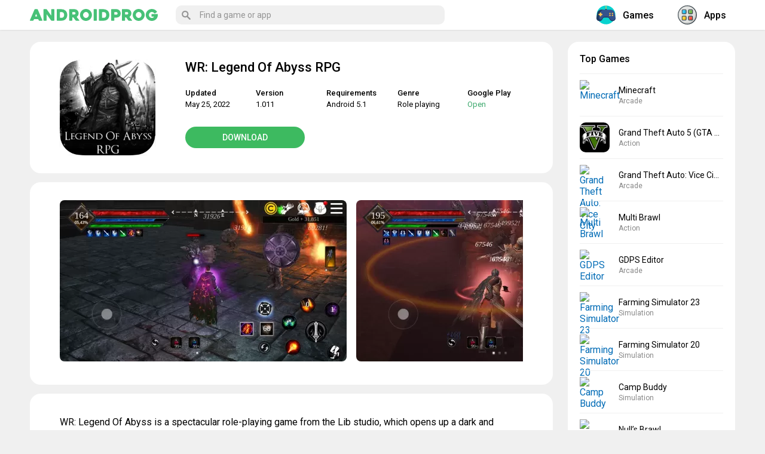

--- FILE ---
content_type: text/html; charset=UTF-8
request_url: https://androidprog.com/en/wr-legend-of-abyss/
body_size: 12219
content:
<!DOCTYPE html><html lang="en-US"><head><meta charset="UTF-8"><meta name="viewport" content="initial-scale=1.0, maximum-scale=5.0, width=device-width"><link rel="stylesheet" media="print" onload="this.onload=null;this.media='all';" id="ao_optimized_gfonts" href="https://fonts.googleapis.com/css?family=Roboto:400,500,700&#038;subset=cyrillic&amp;display=swap"><link rel="profile" href="http://gmpg.org/xfn/11"><meta name='robots' content='index, follow, max-image-preview:large, max-snippet:-1, max-video-preview:-1' /><link rel="alternate" href="https://androidprog.com/wr-legend-of-abyss/" hreflang="ru" /><link rel="alternate" href="https://androidprog.com/en/wr-legend-of-abyss/" hreflang="en" /><link media="all" href="https://androidprog.com/wp-content/cache/autoptimize/css/autoptimize_97f7222d21859b4599bb4ffe046adc12.css" rel="stylesheet"><title>Download WR: Legend Of Abyss 1.011 MOD APK for android free</title><meta name="description" content="WR: Legend Of Abyss is a spectacular role-playing game that opens up a dark and mysterious fantasy world for the participant." /><link rel="canonical" href="https://androidprog.com/en/wr-legend-of-abyss/" /><meta property="og:locale" content="en_US" /><meta property="og:locale:alternate" content="ru_RU" /><meta property="og:type" content="article" /><meta property="og:title" content="Download WR: Legend Of Abyss 1.011 MOD APK for android free" /><meta property="og:description" content="WR: Legend Of Abyss is a spectacular role-playing game that opens up a dark and mysterious fantasy world for the participant." /><meta property="og:url" content="https://androidprog.com/en/wr-legend-of-abyss/" /><meta property="og:site_name" content="Androidprog.com" /><meta property="article:published_time" content="2022-05-25T13:45:04+00:00" /><meta property="og:image" content="https://androidprog.com/wp-content/uploads/2022/05/wr-legend-of-abyss.webp" /><meta property="og:image:width" content="240" /><meta property="og:image:height" content="240" /><meta property="og:image:type" content="image/webp" /><meta name="author" content="androidprog" /><meta name="twitter:card" content="summary_large_image" /> <script type="application/ld+json" class="yoast-schema-graph">{"@context":"https://schema.org","@graph":[{"@type":"Article","@id":"https://androidprog.com/en/wr-legend-of-abyss/#article","isPartOf":{"@id":"https://androidprog.com/en/wr-legend-of-abyss/"},"author":{"name":"androidprog","@id":"https://androidprog.com/en/#/schema/person/3e3438f44dcb773337a1fad1bbbd6556"},"headline":"WR: Legend Of Abyss RPG","datePublished":"2022-05-25T13:45:04+00:00","mainEntityOfPage":{"@id":"https://androidprog.com/en/wr-legend-of-abyss/"},"wordCount":287,"commentCount":0,"publisher":{"@id":"https://androidprog.com/en/#/schema/person/3e3438f44dcb773337a1fad1bbbd6556"},"image":{"@id":"https://androidprog.com/en/wr-legend-of-abyss/#primaryimage"},"thumbnailUrl":"https://androidprog.com/wp-content/uploads/2022/05/wr-legend-of-abyss.webp","keywords":["Legend Of Abyss","new","WR"],"articleSection":["Games","Role playing"],"inLanguage":"en-US","potentialAction":[{"@type":"CommentAction","name":"Comment","target":["https://androidprog.com/en/wr-legend-of-abyss/#respond"]}]},{"@type":"WebPage","@id":"https://androidprog.com/en/wr-legend-of-abyss/","url":"https://androidprog.com/en/wr-legend-of-abyss/","name":"Download WR: Legend Of Abyss 1.011 MOD APK for android free","isPartOf":{"@id":"https://androidprog.com/en/#website"},"primaryImageOfPage":{"@id":"https://androidprog.com/en/wr-legend-of-abyss/#primaryimage"},"image":{"@id":"https://androidprog.com/en/wr-legend-of-abyss/#primaryimage"},"thumbnailUrl":"https://androidprog.com/wp-content/uploads/2022/05/wr-legend-of-abyss.webp","datePublished":"2022-05-25T13:45:04+00:00","description":"WR: Legend Of Abyss is a spectacular role-playing game that opens up a dark and mysterious fantasy world for the participant.","breadcrumb":{"@id":"https://androidprog.com/en/wr-legend-of-abyss/#breadcrumb"},"inLanguage":"en-US","potentialAction":[{"@type":"ReadAction","target":["https://androidprog.com/en/wr-legend-of-abyss/"]}]},{"@type":"ImageObject","inLanguage":"en-US","@id":"https://androidprog.com/en/wr-legend-of-abyss/#primaryimage","url":"https://androidprog.com/wp-content/uploads/2022/05/wr-legend-of-abyss.webp","contentUrl":"https://androidprog.com/wp-content/uploads/2022/05/wr-legend-of-abyss.webp","width":240,"height":240,"caption":"WR: Legend Of Abyss"},{"@type":"BreadcrumbList","@id":"https://androidprog.com/en/wr-legend-of-abyss/#breadcrumb","itemListElement":[{"@type":"ListItem","position":1,"name":"Главная страница","item":"https://androidprog.com/en/"},{"@type":"ListItem","position":2,"name":"WR: Legend Of Abyss RPG"}]},{"@type":"WebSite","@id":"https://androidprog.com/en/#website","url":"https://androidprog.com/en/","name":"Androidprog.com","description":"Игры и программы для андроид","publisher":{"@id":"https://androidprog.com/en/#/schema/person/3e3438f44dcb773337a1fad1bbbd6556"},"potentialAction":[{"@type":"SearchAction","target":{"@type":"EntryPoint","urlTemplate":"https://androidprog.com/en/?s={search_term_string}"},"query-input":{"@type":"PropertyValueSpecification","valueRequired":true,"valueName":"search_term_string"}}],"inLanguage":"en-US"},{"@type":["Person","Organization"],"@id":"https://androidprog.com/en/#/schema/person/3e3438f44dcb773337a1fad1bbbd6556","name":"androidprog","logo":{"@id":"https://androidprog.com/en/#/schema/person/image/"},"url":"https://androidprog.com/en/author/androidprog/"}]}</script> <link href='https://fonts.gstatic.com' crossorigin='anonymous' rel='preconnect' /><link rel="alternate" type="application/rss+xml" title="Androidprog.com &raquo; Feed" href="https://androidprog.com/en/feed/" /><link rel="alternate" type="application/rss+xml" title="Androidprog.com &raquo; Comments Feed" href="https://androidprog.com/en/comments/feed/" /><link rel="alternate" type="application/rss+xml" title="Androidprog.com &raquo; WR: Legend Of Abyss RPG Comments Feed" href="https://androidprog.com/en/wr-legend-of-abyss/feed/" /><link rel="alternate" title="oEmbed (JSON)" type="application/json+oembed" href="https://androidprog.com/wp-json/oembed/1.0/embed?url=https%3A%2F%2Fandroidprog.com%2Fen%2Fwr-legend-of-abyss%2F&#038;lang=en" /><link rel="alternate" title="oEmbed (XML)" type="text/xml+oembed" href="https://androidprog.com/wp-json/oembed/1.0/embed?url=https%3A%2F%2Fandroidprog.com%2Fen%2Fwr-legend-of-abyss%2F&#038;format=xml&#038;lang=en" /><link rel='stylesheet' id='wpdm-fonticon-css' href='https://androidprog.com/wp-content/cache/autoptimize/css/autoptimize_single_7084a2f33f23abb903b3c402b260e666.css' type='text/css' media='all' /> <script type="text/javascript" id="post-views-counter-frontend-js-before">var pvcArgsFrontend = {"mode":"js","postID":58377,"requestURL":"https:\/\/androidprog.com\/wp-admin\/admin-ajax.php","nonce":"8919ac697e","dataStorage":"cookies","multisite":false,"path":"\/","domain":""};

//# sourceURL=post-views-counter-frontend-js-before</script> <script type="text/javascript" src="https://androidprog.com/wp-includes/js/jquery/jquery.min.js" id="jquery-core-js"></script> <script type="text/javascript" src="https://androidprog.com/wp-content/plugins/download-manager/assets/js/wpdm.min.js" id="wpdm-frontend-js-js"></script> <link rel="https://api.w.org/" href="https://androidprog.com/wp-json/" /><link rel="alternate" title="JSON" type="application/json" href="https://androidprog.com/wp-json/wp/v2/posts/58377" /><link rel="EditURI" type="application/rsd+xml" title="RSD" href="https://androidprog.com/xmlrpc.php?rsd" /><link rel='shortlink' href='https://androidprog.com/?p=58377' /><meta name="generator" content="WordPress Download Manager 3.3.46" /><link rel="shortcut icon" href="/wp-content/themes/androidprog/images/icons/favicon.png" type="image/png" /><link rel="icon" sizes="32x32" type="image/png" href="/wp-content/themes/androidprog/images/icons/favicon-32x32.png" /><link rel="icon" sizes="180x180" type="image/png" href="/wp-content/themes/androidprog/images/icons/apple-touch-icon-180x180.png" /><link rel="apple-touch-icon" sizes="180x180" type="image/png" href="/wp-content/themes/androidprog/images/icons/apple-touch-icon-180x180.png" /><meta name="msapplication-TileColor" content="#222222" /><meta name="msapplication-TileImage" content="/wp-content/themes/androidprog/images/icons/mstile-144x144.png"/> <script async src="https://securepubads.g.doubleclick.net/tag/js/gpt.js" crossorigin="anonymous"></script> <script>window.googletag = window.googletag || {cmd: []};
  googletag.cmd.push(function() {
	googletag.defineSlot('/22858740754/androidprog.com/androidprog.com_Desktop_Bottom', [[728, 250], [728, 90], [875, 250]], 'div-gpt-ad-1766059434474-0').addService(googletag.pubads());
	googletag.defineSlot('/22858740754/androidprog.com/androidprog.com_Desktop_Top', [[875, 250], [728, 250], [728, 90]], 'div-gpt-ad-1766059743168-0').addService(googletag.pubads());
	googletag.defineSlot('/22858740754/androidprog.com/androidprog.com_Mobile_Bottom', [[300, 300], [250, 250], [336, 280], [300, 100], [300, 250], [430, 280]], 'div-gpt-ad-1766059758980-0').addService(googletag.pubads());
	googletag.defineSlot('/22858740754/androidprog.com/androidprog.com_Mobile_Top', [[430, 280], [250, 250], [300, 100], [300, 250], [336, 280], [300, 300]], 'div-gpt-ad-1766059797544-0').addService(googletag.pubads());
    googletag.pubads().enableSingleRequest();
    googletag.enableServices();
  });</script> <script>//load the apstag.js library

!function(a9,a,p,s,t,A,g){if(a[a9])return;function q(c,r){a[a9]._Q.push([c,r])}a[a9]={init:function(){q("i",arguments)},fetchBids:function(){q("f",arguments)},setDisplayBids:function(){},targetingKeys:function(){return[]},_Q:[]};A=p.createElement(s);A.async=!0;A.src=t;g=p.getElementsByTagName(s)[0];g.parentNode.insertBefore(A,g)}("apstag",window,document,"script","//c.amazon-adsystem.com/aax2/apstag.js");

// initialize a global timeout
const GLOBAL_TIMEOUT = 2000;

let requestManager = {
    adServerRequestSent: false
}

function sendAdServerRequest() {
    if (requestManager.adServerRequestSent === true) {
        return;
    }
    requestManager.adServerRequestSent = true;
    googletag.cmd.push(function(){
        googletag.pubads().refresh();
    });
}

//initialize the apstag.js library on the page to allow bidding

apstag.init({
     pubID: '87c16e78-e97d-465a-96e5-f3bafcf79739',
     adServer: 'googletag'
});

apstag.fetchBids({
    slots: [{
        slotID: 'div-gpt-ad-1766059434474-0',
        slotName: '/22858740754/androidprog.com/androidprog.com_Desktop_Bottom',
        sizes: [[728, 250], [728, 90], [875, 250]]
    },
    {
        slotID: 'div-gpt-ad-1766059743168-0',
        slotName: '/22858740754/androidprog.com/androidprog.com_Desktop_Top',
        sizes: [[728, 250], [728, 90], [875, 250]]
    },
{
        slotID: 'div-gpt-ad-1766059758980-0',
        slotName: '/22858740754/androidprog.com/androidprog.com_Mobile_Bottom',
        sizes: [[430, 280], [300, 300], [250, 250], [300, 100], [300, 250], [336, 280]]
    },
{
        slotID: 'div-gpt-ad-1766059797544-0',
        slotName: '/22858740754/androidprog.com/androidprog.com_Mobile_Top',
        sizes: [[250, 250], [300, 100], [336, 280], [300, 300], [430, 280], [300, 250]]
    }],
    timeout: 2000
    }, function(bids) {
        // set apstag targeting on googletag, then trigger the first GAM request in googletag's disableInitialLoad integration
        googletag.cmd.push(function(){
            apstag.setDisplayBids();
            sendAdServerRequest();
        });
}); 

window.setTimeout(() => {
    sendAdServerRequest();
}, GLOBAL_TIMEOUT);</script> <link rel='stylesheet' id='wpdm-auth-forms-css' href='https://androidprog.com/wp-content/cache/autoptimize/css/autoptimize_single_2c214bfa820b63c759f2b5a8ec0863a7.css' type='text/css' media='all' /></head><body class="wp-singular post-template-default single single-post postid-58377 single-format-standard wp-theme-androidprog wp-featherlight-captions"><div class="menuwrapper"> <input type="checkbox" id="togglebox"><nav id="expand-fullpagemenu"> <label for="togglebox" id="closex">Close</label><nav class="main-menu-block" itemscope="" itemtype="http://schema.org/SiteNavigationElement"><div class="widget most-categories"> <span class="name-block"><a href="/en/games/" itemprop="url"> <i class="nav-icon"> <noscript><img src="/wp-content/themes/androidprog/images/game.svg" class="nav-icon-svg" alt="Games for Android"></noscript><img src='data:image/svg+xml,%3Csvg%20xmlns=%22http://www.w3.org/2000/svg%22%20viewBox=%220%200%20210%20140%22%3E%3C/svg%3E' data-src="/wp-content/themes/androidprog/images/game.svg" class="lazyload nav-icon-svg" alt="Games for Android"> </i>Games</a></span><ul><li class="cat-item cat-item-4203"><a href="https://androidprog.com/en/games/action/">Action</a></li><li class="cat-item cat-item-4193"><a href="https://androidprog.com/en/games/adventure/">Adventure</a></li><li class="cat-item cat-item-4134"><a href="https://androidprog.com/en/games/arcade/">Arcade</a></li><li class="cat-item cat-item-4158"><a href="https://androidprog.com/en/games/board/">Board</a></li><li class="cat-item cat-item-4141"><a href="https://androidprog.com/en/games/card/">Card</a></li><li class="cat-item cat-item-4130"><a href="https://androidprog.com/en/games/casual/">Casual</a></li><li class="cat-item cat-item-4450"><a href="https://androidprog.com/en/games/educational/">Educational</a></li><li class="cat-item cat-item-4208"><a href="https://androidprog.com/en/games/horror/">Horror</a></li><li class="cat-item cat-item-4163"><a href="https://androidprog.com/en/games/musical/">Music</a></li><li class="cat-item cat-item-4113"><a href="https://androidprog.com/en/games/puzzle/">Puzzle</a></li><li class="cat-item cat-item-4314"><a href="https://androidprog.com/en/games/racing/">Racing</a></li><li class="cat-item cat-item-4228"><a href="https://androidprog.com/en/games/role-playing/">Role playing</a></li><li class="cat-item cat-item-4104"><a href="https://androidprog.com/en/games/simulation/">Simulation</a></li><li class="cat-item cat-item-4613"><a href="https://androidprog.com/en/games/sports/">Sports</a></li><li class="cat-item cat-item-4145"><a href="https://androidprog.com/en/games/strategy/">Strategy</a></li><li class="cat-item cat-item-6143"><a href="https://androidprog.com/en/games/trivia/">Trivia</a></li><li class="cat-item cat-item-4602"><a href="https://androidprog.com/en/games/word/">Word</a></li></ul></div><div class="widget most-categories"> <span class="name-block"><a href="/en/apps/" itemprop="url"> <i class="nav-icon"> <noscript><img src="/wp-content/themes/androidprog/images/program.svg" class="nav-icon-svg" alt="Apps for Android"></noscript><img src='data:image/svg+xml,%3Csvg%20xmlns=%22http://www.w3.org/2000/svg%22%20viewBox=%220%200%20210%20140%22%3E%3C/svg%3E' data-src="/wp-content/themes/androidprog/images/program.svg" class="lazyload nav-icon-svg" alt="Apps for Android"> </i>Apps</a></span><ul><li class="cat-item cat-item-8678"><a href="https://androidprog.com/en/apps/art-design/">Art &amp; Design</a></li><li class="cat-item cat-item-9334"><a href="https://androidprog.com/en/apps/auto-vehicles/">Auto &amp; Vehicles</a></li><li class="cat-item cat-item-7340"><a href="https://androidprog.com/en/apps/books-reference/">Books &amp; Reference</a></li><li class="cat-item cat-item-6752"><a href="https://androidprog.com/en/apps/business/">Business</a></li><li class="cat-item cat-item-5807"><a href="https://androidprog.com/en/apps/communication/">Communication</a></li><li class="cat-item cat-item-7015"><a href="https://androidprog.com/en/apps/dating/">Dating</a></li><li class="cat-item cat-item-7042"><a href="https://androidprog.com/en/apps/education/">Education</a></li><li class="cat-item cat-item-6528"><a href="https://androidprog.com/en/apps/entertainment/">Entertainment</a></li><li class="cat-item cat-item-7140"><a href="https://androidprog.com/en/apps/finance/">Finance</a></li><li class="cat-item cat-item-4321"><a href="https://androidprog.com/en/apps/health-fitness/">Health &amp; Fitness</a></li><li class="cat-item cat-item-6884"><a href="https://androidprog.com/en/apps/house-home/">House &amp; Home</a></li><li class="cat-item cat-item-4527"><a href="https://androidprog.com/en/apps/lifestyle/">Lifestyle</a></li><li class="cat-item cat-item-4731"><a href="https://androidprog.com/en/apps/maps-navigation/">Maps &amp; Navigation</a></li><li class="cat-item cat-item-18755"><a href="https://androidprog.com/en/apps/medical/">Medical</a></li><li class="cat-item cat-item-4517"><a href="https://androidprog.com/en/apps/music/">Music &amp; Audio</a></li><li class="cat-item cat-item-6455"><a href="https://androidprog.com/en/apps/personalization/">Personalization</a></li><li class="cat-item cat-item-6129"><a href="https://androidprog.com/en/apps/photography/">Photography</a></li><li class="cat-item cat-item-7719"><a href="https://androidprog.com/en/apps/productivity/">Productivity</a></li><li class="cat-item cat-item-6583"><a href="https://androidprog.com/en/apps/shopping/">Shopping</a></li><li class="cat-item cat-item-4296"><a href="https://androidprog.com/en/apps/social/">Social</a></li><li class="cat-item cat-item-4535"><a href="https://androidprog.com/en/apps/tools/">Tools</a></li><li class="cat-item cat-item-10382"><a href="https://androidprog.com/en/apps/travel-local/">Travel &amp; Local</a></li><li class="cat-item cat-item-4732"><a href="https://androidprog.com/en/apps/video-players-editors/">Video players &amp; Editors</a></li><li class="cat-item cat-item-10104"><a href="https://androidprog.com/en/apps/weather/">Weather</a></li></ul></div></nav></nav></div><div class="menuwrapper"> <input type="checkbox" id="searchbox"><nav id="expand-fullpagemenu-search" class="expand-search"> <label for="searchbox" id="closex-search">Close</label><div class="search_main"><form method="get" class="searchform" action="/en/" onSubmit="this.submit();return false;"> <input type="text" class="field s" name="s" autocomplete="off" placeholder="Find a game or app" /></form></div></nav></div><div id="wrapper"><header id="second-header"><div class="second-header-inside"> <label for="togglebox"><span class="hamburger"><span></span></span></label><div id="logo" class="col-left"> <a href="/en/" rel="home"> <span class="site-logo"><noscript><img src="/wp-content/themes/androidprog/images/logo.svg" alt="Androidprog.com – Games & Apps for Android"></noscript><img class="lazyload" src='data:image/svg+xml,%3Csvg%20xmlns=%22http://www.w3.org/2000/svg%22%20viewBox=%220%200%20210%20140%22%3E%3C/svg%3E' data-src="/wp-content/themes/androidprog/images/logo.svg" alt="Androidprog.com – Games & Apps for Android"></span> </a></div> <label for="searchbox"><span class="btn_search_main"><svg viewBox="-1 0 136 136.21852"> <path d="M 93.148438 80.832031 C 109.5 57.742188 104.03125 25.769531 80.941406 9.421875 C 57.851562 -6.925781 25.878906 -1.460938 9.53125 21.632812 C -6.816406 44.722656 -1.351562 76.691406 21.742188 93.039062 C 38.222656 104.707031 60.011719 105.605469 77.394531 95.339844 L 115.164062 132.882812 C 119.242188 137.175781 126.027344 137.347656 130.320312 133.269531 C 134.613281 129.195312 134.785156 122.410156 130.710938 118.117188 C 130.582031 117.980469 130.457031 117.855469 130.320312 117.726562 Z M 51.308594 84.332031 C 33.0625 84.335938 18.269531 69.554688 18.257812 51.308594 C 18.253906 33.0625 33.035156 18.269531 51.285156 18.261719 C 69.507812 18.253906 84.292969 33.011719 84.328125 51.234375 C 84.359375 69.484375 69.585938 84.300781 51.332031 84.332031 C 51.324219 84.332031 51.320312 84.332031 51.308594 84.332031 Z M 51.308594 84.332031 " /> </svg> </span></label><div class="main-container-menu"><div class="search-box"><div class="search_main"><form method="get" class="searchform" action="/en/" onSubmit="this.submit();return false;"> <input type="text" class="field s" name="s" autocomplete="off" placeholder="Find a game or app" /></form></div></div><nav class="nav-header" itemscope="" itemtype="http://schema.org/SiteNavigationElement"> <a href="/en/games/" itemprop="url"> <span itemprop="name"><i class="nav-icon"><noscript><img src="/wp-content/themes/androidprog/images/game.svg" class="nav-icon-svg" alt="Games for Android"></noscript><img src='data:image/svg+xml,%3Csvg%20xmlns=%22http://www.w3.org/2000/svg%22%20viewBox=%220%200%20210%20140%22%3E%3C/svg%3E' data-src="/wp-content/themes/androidprog/images/game.svg" class="lazyload nav-icon-svg" alt="Games for Android"></i>Games</span> </a> <a href="/en/apps/" itemprop="url"> <span itemprop="name"><i class="nav-icon"><noscript><img src="/wp-content/themes/androidprog/images/program.svg" class="nav-icon-svg" alt="Apps for Android"></noscript><img src='data:image/svg+xml,%3Csvg%20xmlns=%22http://www.w3.org/2000/svg%22%20viewBox=%220%200%20210%20140%22%3E%3C/svg%3E' data-src="/wp-content/themes/androidprog/images/program.svg" class="lazyload nav-icon-svg" alt="Apps for Android"></i>Apps</span> </a></nav></div></div></header><div id="content" class="fx-row"><div id="main" class="col-left fx-1 fx-col"><article itemscope="" itemtype="http://schema.org/MobileApplication"><div class="app-data fsect fcols fx-row"><div class="app-data-left"> <img width="240" height="240" src="https://androidprog.com/wp-content/uploads/2022/05/wr-legend-of-abyss.webp" class="attachment- size- wp-post-image" alt="WR: Legend Of Abyss" decoding="async" fetchpriority="high" srcset="https://androidprog.com/wp-content/uploads/2022/05/wr-legend-of-abyss.webp 240w, https://androidprog.com/wp-content/uploads/2022/05/wr-legend-of-abyss-150x150.webp 150w, https://androidprog.com/wp-content/uploads/2022/05/wr-legend-of-abyss-200x200.webp 200w, https://androidprog.com/wp-content/uploads/2022/05/wr-legend-of-abyss-120x120.webp 120w" sizes="(max-width: 240px) 100vw, 240px" /></div><div class="app-data-right fx-1"><h1 itemprop="name">WR: Legend Of Abyss RPG</h1><div class="fcols-in fx-row app-data-content"><div class="app-data-info fx-1"><ul><li class="app-data-items"> <span class="app-data-label">Updated</span><span class="app-data-content" itemprop="datePublished">May 25, 2022</span></li><li class="app-data-items"> <span class="app-data-label">Version</span><span class="app-data-content" itemprop="softwareVersion">1.011</span></li><li class="app-data-items"> <span class="app-data-label">Requirements</span><span class="app-data-content" itemprop="operatingSystem">Android 5.1</span></li><li class="app-data-items"> <span class="app-data-label">Genre</span><span class="app-data-content" itemprop="applicationCategory"><a href="https://androidprog.com/en/games/role-playing/">Role playing</a></span></li><li class="app-data-items"> <span class="app-data-label">Google Play</span><span class="app-data-content"><a href="https://play.google.com/store/apps/details?id=com.lib.loa" target="_blank" rel="nofollow" class="google-play-link">Open</a></span></li></ul></div><div class="app-data-btn"> <a class="btn app-data-btn-link yakor" href="#download-section">Download</a></div></div></div></div><div class="app-screen fsect fcols fx-row"><div class="screen gallery"><p><a href="https://androidprog.com/wp-content/uploads/2022/05/wr-legend-of-abyss-1.webp"><noscript><img decoding="async" class="alignnone size-medium wp-image-58367" src="https://androidprog.com/wp-content/uploads/2022/05/wr-legend-of-abyss-1-480x270.webp" alt="WR: Legend Of Abyss" width="480" height="270" srcset="https://androidprog.com/wp-content/uploads/2022/05/wr-legend-of-abyss-1-480x270.webp 480w, https://androidprog.com/wp-content/uploads/2022/05/wr-legend-of-abyss-1-740x416.webp 740w, https://androidprog.com/wp-content/uploads/2022/05/wr-legend-of-abyss-1-768x432.webp 768w, https://androidprog.com/wp-content/uploads/2022/05/wr-legend-of-abyss-1-1536x864.webp 1536w, https://androidprog.com/wp-content/uploads/2022/05/wr-legend-of-abyss-1.webp 1666w" sizes="(max-width: 480px) 100vw, 480px" /></noscript><img decoding="async" class="lazyload alignnone size-medium wp-image-58367" src='data:image/svg+xml,%3Csvg%20xmlns=%22http://www.w3.org/2000/svg%22%20viewBox=%220%200%20480%20270%22%3E%3C/svg%3E' data-src="https://androidprog.com/wp-content/uploads/2022/05/wr-legend-of-abyss-1-480x270.webp" alt="WR: Legend Of Abyss" width="480" height="270" data-srcset="https://androidprog.com/wp-content/uploads/2022/05/wr-legend-of-abyss-1-480x270.webp 480w, https://androidprog.com/wp-content/uploads/2022/05/wr-legend-of-abyss-1-740x416.webp 740w, https://androidprog.com/wp-content/uploads/2022/05/wr-legend-of-abyss-1-768x432.webp 768w, https://androidprog.com/wp-content/uploads/2022/05/wr-legend-of-abyss-1-1536x864.webp 1536w, https://androidprog.com/wp-content/uploads/2022/05/wr-legend-of-abyss-1.webp 1666w" data-sizes="(max-width: 480px) 100vw, 480px" /></a> <a href="https://androidprog.com/wp-content/uploads/2022/05/wr-legend-of-abyss-2.webp"><noscript><img decoding="async" class="alignnone size-medium wp-image-58368" src="https://androidprog.com/wp-content/uploads/2022/05/wr-legend-of-abyss-2-480x270.webp" alt="WR: Legend Of Abyss" width="480" height="270" srcset="https://androidprog.com/wp-content/uploads/2022/05/wr-legend-of-abyss-2-480x270.webp 480w, https://androidprog.com/wp-content/uploads/2022/05/wr-legend-of-abyss-2-740x416.webp 740w, https://androidprog.com/wp-content/uploads/2022/05/wr-legend-of-abyss-2-768x432.webp 768w, https://androidprog.com/wp-content/uploads/2022/05/wr-legend-of-abyss-2-1536x864.webp 1536w, https://androidprog.com/wp-content/uploads/2022/05/wr-legend-of-abyss-2.webp 1666w" sizes="(max-width: 480px) 100vw, 480px" /></noscript><img decoding="async" class="lazyload alignnone size-medium wp-image-58368" src='data:image/svg+xml,%3Csvg%20xmlns=%22http://www.w3.org/2000/svg%22%20viewBox=%220%200%20480%20270%22%3E%3C/svg%3E' data-src="https://androidprog.com/wp-content/uploads/2022/05/wr-legend-of-abyss-2-480x270.webp" alt="WR: Legend Of Abyss" width="480" height="270" data-srcset="https://androidprog.com/wp-content/uploads/2022/05/wr-legend-of-abyss-2-480x270.webp 480w, https://androidprog.com/wp-content/uploads/2022/05/wr-legend-of-abyss-2-740x416.webp 740w, https://androidprog.com/wp-content/uploads/2022/05/wr-legend-of-abyss-2-768x432.webp 768w, https://androidprog.com/wp-content/uploads/2022/05/wr-legend-of-abyss-2-1536x864.webp 1536w, https://androidprog.com/wp-content/uploads/2022/05/wr-legend-of-abyss-2.webp 1666w" data-sizes="(max-width: 480px) 100vw, 480px" /></a> <a href="https://androidprog.com/wp-content/uploads/2022/05/wr-legend-of-abyss-3.webp"><noscript><img decoding="async" class="alignnone size-medium wp-image-58369" src="https://androidprog.com/wp-content/uploads/2022/05/wr-legend-of-abyss-3-480x270.webp" alt="WR: Legend Of Abyss" width="480" height="270" srcset="https://androidprog.com/wp-content/uploads/2022/05/wr-legend-of-abyss-3-480x270.webp 480w, https://androidprog.com/wp-content/uploads/2022/05/wr-legend-of-abyss-3-740x416.webp 740w, https://androidprog.com/wp-content/uploads/2022/05/wr-legend-of-abyss-3-768x432.webp 768w, https://androidprog.com/wp-content/uploads/2022/05/wr-legend-of-abyss-3-1536x864.webp 1536w, https://androidprog.com/wp-content/uploads/2022/05/wr-legend-of-abyss-3.webp 1666w" sizes="(max-width: 480px) 100vw, 480px" /></noscript><img decoding="async" class="lazyload alignnone size-medium wp-image-58369" src='data:image/svg+xml,%3Csvg%20xmlns=%22http://www.w3.org/2000/svg%22%20viewBox=%220%200%20480%20270%22%3E%3C/svg%3E' data-src="https://androidprog.com/wp-content/uploads/2022/05/wr-legend-of-abyss-3-480x270.webp" alt="WR: Legend Of Abyss" width="480" height="270" data-srcset="https://androidprog.com/wp-content/uploads/2022/05/wr-legend-of-abyss-3-480x270.webp 480w, https://androidprog.com/wp-content/uploads/2022/05/wr-legend-of-abyss-3-740x416.webp 740w, https://androidprog.com/wp-content/uploads/2022/05/wr-legend-of-abyss-3-768x432.webp 768w, https://androidprog.com/wp-content/uploads/2022/05/wr-legend-of-abyss-3-1536x864.webp 1536w, https://androidprog.com/wp-content/uploads/2022/05/wr-legend-of-abyss-3.webp 1666w" data-sizes="(max-width: 480px) 100vw, 480px" /></a> <a href="https://androidprog.com/wp-content/uploads/2022/05/wr-legend-of-abyss-4.webp"><noscript><img decoding="async" class="alignnone size-medium wp-image-58366" src="https://androidprog.com/wp-content/uploads/2022/05/wr-legend-of-abyss-4-480x270.webp" alt="WR: Legend Of Abyss" width="480" height="270" srcset="https://androidprog.com/wp-content/uploads/2022/05/wr-legend-of-abyss-4-480x270.webp 480w, https://androidprog.com/wp-content/uploads/2022/05/wr-legend-of-abyss-4-740x416.webp 740w, https://androidprog.com/wp-content/uploads/2022/05/wr-legend-of-abyss-4-768x432.webp 768w, https://androidprog.com/wp-content/uploads/2022/05/wr-legend-of-abyss-4-1536x864.webp 1536w, https://androidprog.com/wp-content/uploads/2022/05/wr-legend-of-abyss-4.webp 1666w" sizes="(max-width: 480px) 100vw, 480px" /></noscript><img decoding="async" class="lazyload alignnone size-medium wp-image-58366" src='data:image/svg+xml,%3Csvg%20xmlns=%22http://www.w3.org/2000/svg%22%20viewBox=%220%200%20480%20270%22%3E%3C/svg%3E' data-src="https://androidprog.com/wp-content/uploads/2022/05/wr-legend-of-abyss-4-480x270.webp" alt="WR: Legend Of Abyss" width="480" height="270" data-srcset="https://androidprog.com/wp-content/uploads/2022/05/wr-legend-of-abyss-4-480x270.webp 480w, https://androidprog.com/wp-content/uploads/2022/05/wr-legend-of-abyss-4-740x416.webp 740w, https://androidprog.com/wp-content/uploads/2022/05/wr-legend-of-abyss-4-768x432.webp 768w, https://androidprog.com/wp-content/uploads/2022/05/wr-legend-of-abyss-4-1536x864.webp 1536w, https://androidprog.com/wp-content/uploads/2022/05/wr-legend-of-abyss-4.webp 1666w" data-sizes="(max-width: 480px) 100vw, 480px" /></a></p></div></div><div class="single-container"><div class="post-58377 post type-post status-publish format-standard has-post-thumbnail hentry category-games category-role-playing tag-legend-of-abyss-en tag-new-en tag-wr-en"><div class="entry"><p>WR: Legend Of Abyss is a spectacular role-playing game from the Lib studio, which opens up a dark and mysterious fantasy world for the participant. Exciting adventures, great accomplishments, grandiose victories, unknown dangers, insidious opponents and many hours of single-player gameplay await him there. He will have to challenge the evil forces that are trying to conquer the free peoples and plunge the bright lands into eternal darkness.</p><p>The game WR: Legend Of Abyss for Android has a full-fledged character editor where you can create a unique character. A simple and user-friendly interface allows you to quickly make all the settings and completely customize the appearance of the protagonist. Next, you need to choose the appropriate class of your ward among the classic options. After that, the participant will be transferred to open locations of a huge world that needs to be explored. There are special points on the map where portals for fast travel are located.</p><p>The RPG does not have automated battles and a fast leveling system. The user will have to manage all the actions of the character during spectacular and spectacular battles. In the process of passing, he will meet many interesting characters with whom you can cooperate to carry out important missions together. This will allow him to significantly improve the initial characteristics of the ward: get more powerful weapons, durable equipment and magic potions.</p><h2>Features of the game WR: Legend Of Abyss</h2><ul><li>Interesting and detailed story.</li><li>Dynamic and spectacular battles.</li><li>Lots of different game items.</li><li>Creation of a unique hero, gradual pumping.</li><li>Spectacular graphics with careful study of all details.</li></ul><p>You can download the game WR: Legend Of Abyss for Android using the active link below.</p></div></div></div><div id="download-section"></div><div class="download-app fx-1 fx-col"><div class="download-app-main"><figure class="download-img"> <noscript><img width="100" height="100" src="https://androidprog.com/wp-content/cache/thumbnails/2022/05/wr-legend-of-abyss-100x100-c.webp" class="attachment-100x100x1 size-100x100x1 wp-post-image" alt="WR: Legend Of Abyss" decoding="async" /></noscript><img width="100" height="100" src='data:image/svg+xml,%3Csvg%20xmlns=%22http://www.w3.org/2000/svg%22%20viewBox=%220%200%20100%20100%22%3E%3C/svg%3E' data-src="https://androidprog.com/wp-content/cache/thumbnails/2022/05/wr-legend-of-abyss-100x100-c.webp" class="lazyload attachment-100x100x1 size-100x100x1 wp-post-image" alt="WR: Legend Of Abyss" decoding="async" /></figure><div class="download-app-text">Download WR: Legend Of Abyss RPG for android free</div></div><div class='w3eden'> <a class="button-download-app fx-row" rel="nofollow" href="https://androidprog.com/en/download/wr-legend-of-abyss/" target="_blank"><div class="button-download-section"><div class="button-download-icon"> <svg xmlns="http://www.w3.org/2000/svg" viewBox="0 0 451.111 451.111" width="24px" height="24px" class="download-icon"><g> <polygon points="330.667,128 245.333,128 245.333,0 117.333,0 117.333,128 32,128 181.333,277.333 "/> <rect x="32" y="320" width="298.667" height="42.667"/> </g></svg></div><div class="button-download-title">WR: Legend Of Abyss v1.011</div><div class="button-download-size">862,01 Mb</div></div> </a></div><div class='w3eden'> <a class="button-download-app fx-row" rel="nofollow" href="https://androidprog.com/en/download/wr-legend-of-abyss-mod/" target="_blank"><div class="button-download-section"><div class="button-download-icon"> <svg xmlns="http://www.w3.org/2000/svg" viewBox="0 0 451.111 451.111" width="24px" height="24px" class="download-icon"><g> <polygon points="330.667,128 245.333,128 245.333,0 117.333,0 117.333,128 32,128 181.333,277.333 "/> <rect x="32" y="320" width="298.667" height="42.667"/> </g></svg></div><div class="button-download-title">WR: Legend Of Abyss MOD (Unlimited Money) v1.011</div><div class="button-download-size">849,55 Mb</div></div> </a></div></div><div class="g-single-bottom-down fx-1 fx-col">  <script>googletag.cmd.push(function() { googletag.display('div-gpt-ad-1766059758980-0'); });</script> </div><div class="header-latest-2 fx-row fx-middle"><div class="title-latest fx-1"> <noscript><img src="/wp-content/themes/androidprog/images/game.svg" class="title-icon-svg" alt="Similar games for android"></noscript><img src='data:image/svg+xml,%3Csvg%20xmlns=%22http://www.w3.org/2000/svg%22%20viewBox=%220%200%20210%20140%22%3E%3C/svg%3E' data-src="/wp-content/themes/androidprog/images/game.svg" class="lazyload title-icon-svg" alt="Similar games for android">Similar games</div> <a href="/games/" class="latest-link">All games</a></div><div class="related-container col-left fx-1 fx-col"><div class='yarpp yarpp-related yarpp-related-website yarpp-template-yarpp-template-androidprog'><div class="top_week"><div class="post related-post"><div class="post-body"><div class="entry-image"> <a href="https://androidprog.com/en/assassins-creed-rebellion/"> <noscript><img width="200" height="200" src="https://androidprog.com/wp-content/cache/thumbnails/2021/06/assassins-creed-rebellion-en-200x200-c.webp" class="attachment-content-thumb size-content-thumb wp-post-image" alt="Assassin’s Creed Rebellion" decoding="async" /></noscript><img width="200" height="200" src='data:image/svg+xml,%3Csvg%20xmlns=%22http://www.w3.org/2000/svg%22%20viewBox=%220%200%20200%20200%22%3E%3C/svg%3E' data-src="https://androidprog.com/wp-content/cache/thumbnails/2021/06/assassins-creed-rebellion-en-200x200-c.webp" class="lazyload attachment-content-thumb size-content-thumb wp-post-image" alt="Assassin’s Creed Rebellion" decoding="async" /> </a></div><div class="entry-post"><div class="big-title nowrap"><a class="big-title-link" href="https://androidprog.com/en/assassins-creed-rebellion/">Assassin’s Creed Rebellion</a></div><div class="entry-expert"> Assassin's Creed Rebellion is an exciting role-playing game with strategy...</div></div><div class="entry_footer"> <span class="category-post"> <a href="https://androidprog.com/en/games/role-playing/">Role playing</a						</span></div></div></div><div class="post related-post"><div class="post-body"><div class="entry-image"> <a href="https://androidprog.com/en/albion-online/"> <noscript><img width="200" height="200" src="https://androidprog.com/wp-content/cache/thumbnails/2021/06/albiononline-200x200-c.jpg" class="attachment-content-thumb size-content-thumb wp-post-image" alt="Albion Online" decoding="async" /></noscript><img width="200" height="200" src='data:image/svg+xml,%3Csvg%20xmlns=%22http://www.w3.org/2000/svg%22%20viewBox=%220%200%20200%20200%22%3E%3C/svg%3E' data-src="https://androidprog.com/wp-content/cache/thumbnails/2021/06/albiononline-200x200-c.jpg" class="lazyload attachment-content-thumb size-content-thumb wp-post-image" alt="Albion Online" decoding="async" /> </a></div><div class="entry-post"><div class="big-title nowrap"><a class="big-title-link" href="https://androidprog.com/en/albion-online/">Albion Online</a></div><div class="entry-expert"> Albion Online is a cool sandbox MMORPG made in a fantasy style. The game opens...</div></div><div class="entry_footer"> <span class="category-post"> <a href="https://androidprog.com/en/games/role-playing/">Role playing</a						</span></div></div></div><div class="post related-post"><div class="post-body"><div class="entry-image"> <a href="https://androidprog.com/en/slash-of-sword-2/"> <noscript><img width="200" height="200" src="https://androidprog.com/wp-content/cache/thumbnails/2021/06/slash-of-sword-2-en-200x200-c.webp" class="attachment-content-thumb size-content-thumb wp-post-image" alt="Slash of Sword 2" decoding="async" /></noscript><img width="200" height="200" src='data:image/svg+xml,%3Csvg%20xmlns=%22http://www.w3.org/2000/svg%22%20viewBox=%220%200%20200%20200%22%3E%3C/svg%3E' data-src="https://androidprog.com/wp-content/cache/thumbnails/2021/06/slash-of-sword-2-en-200x200-c.webp" class="lazyload attachment-content-thumb size-content-thumb wp-post-image" alt="Slash of Sword 2" decoding="async" /> </a></div><div class="entry-post"><div class="big-title nowrap"><a class="big-title-link" href="https://androidprog.com/en/slash-of-sword-2/">Slash of Sword 2</a></div><div class="entry-expert"> Slash of Sword 2 is the continuation of the cult adventure RPG with strategy...</div></div><div class="entry_footer"> <span class="category-post"> <a href="https://androidprog.com/en/games/role-playing/">Role playing</a						</span></div></div></div><div class="post related-post"><div class="post-body"><div class="entry-image"> <a href="https://androidprog.com/en/final-fantasy-vii/"> <noscript><img width="200" height="200" src="https://androidprog.com/wp-content/cache/thumbnails/2021/06/ffvii-200x200-c.jpg" class="attachment-content-thumb size-content-thumb wp-post-image" alt="FINAL FANTASY VII" decoding="async" /></noscript><img width="200" height="200" src='data:image/svg+xml,%3Csvg%20xmlns=%22http://www.w3.org/2000/svg%22%20viewBox=%220%200%20200%20200%22%3E%3C/svg%3E' data-src="https://androidprog.com/wp-content/cache/thumbnails/2021/06/ffvii-200x200-c.jpg" class="lazyload attachment-content-thumb size-content-thumb wp-post-image" alt="FINAL FANTASY VII" decoding="async" /> </a></div><div class="entry-post"><div class="big-title nowrap"><a class="big-title-link" href="https://androidprog.com/en/final-fantasy-vii/">FINAL FANTASY VII</a></div><div class="entry-expert"> FINAL FANTASY VII is the sequel to the legendary JRPG that conquered a huge...</div></div><div class="entry_footer"> <span class="category-post"> <a href="https://androidprog.com/en/games/role-playing/">Role playing</a						</span></div></div></div><div class="post related-post"><div class="post-body"><div class="entry-image"> <a href="https://androidprog.com/en/caves-roguelike/"> <noscript><img width="200" height="200" src="https://androidprog.com/wp-content/cache/thumbnails/2021/06/cavesroguelike-200x200-c.jpg" class="attachment-content-thumb size-content-thumb wp-post-image" alt="Caves (Roguelike)" decoding="async" /></noscript><img width="200" height="200" src='data:image/svg+xml,%3Csvg%20xmlns=%22http://www.w3.org/2000/svg%22%20viewBox=%220%200%20200%20200%22%3E%3C/svg%3E' data-src="https://androidprog.com/wp-content/cache/thumbnails/2021/06/cavesroguelike-200x200-c.jpg" class="lazyload attachment-content-thumb size-content-thumb wp-post-image" alt="Caves (Roguelike)" decoding="async" /> </a></div><div class="entry-post"><div class="big-title nowrap"><a class="big-title-link" href="https://androidprog.com/en/caves-roguelike/">Caves (Roguelike)</a></div><div class="entry-expert"> Caves is an interesting turn-based RPG made in the Roguelike genre. The game...</div></div><div class="entry_footer"> <span class="category-post"> <a href="https://androidprog.com/en/games/role-playing/">Role playing</a						</span></div></div></div><div class="post related-post"><div class="post-body"><div class="entry-image"> <a href="https://androidprog.com/en/hair-dye/"> <noscript><img width="200" height="200" src="https://androidprog.com/wp-content/cache/thumbnails/2021/06/hairdye-200x200-c.jpg" class="attachment-content-thumb size-content-thumb wp-post-image" alt="Hair Dye" decoding="async" /></noscript><img width="200" height="200" src='data:image/svg+xml,%3Csvg%20xmlns=%22http://www.w3.org/2000/svg%22%20viewBox=%220%200%20200%20200%22%3E%3C/svg%3E' data-src="https://androidprog.com/wp-content/cache/thumbnails/2021/06/hairdye-200x200-c.jpg" class="lazyload attachment-content-thumb size-content-thumb wp-post-image" alt="Hair Dye" decoding="async" /> </a></div><div class="entry-post"><div class="big-title nowrap"><a class="big-title-link" href="https://androidprog.com/en/hair-dye/">Hair Dye</a></div><div class="entry-expert"> Hair Dye is a great game that is sure to please everyone who is interested in...</div></div><div class="entry_footer"> <span class="category-post"> <a href="https://androidprog.com/en/games/role-playing/">Role playing</a						</span></div></div></div><div class="post related-post"><div class="post-body"><div class="entry-image"> <a href="https://androidprog.com/en/game-of-sultans/"> <noscript><img width="200" height="200" src="https://androidprog.com/wp-content/cache/thumbnails/2021/07/gameofsultans-en-200x200-c.jpg" class="attachment-content-thumb size-content-thumb wp-post-image" alt="Game of Sultans" decoding="async" /></noscript><img width="200" height="200" src='data:image/svg+xml,%3Csvg%20xmlns=%22http://www.w3.org/2000/svg%22%20viewBox=%220%200%20200%20200%22%3E%3C/svg%3E' data-src="https://androidprog.com/wp-content/cache/thumbnails/2021/07/gameofsultans-en-200x200-c.jpg" class="lazyload attachment-content-thumb size-content-thumb wp-post-image" alt="Game of Sultans" decoding="async" /> </a></div><div class="entry-post"><div class="big-title nowrap"><a class="big-title-link" href="https://androidprog.com/en/game-of-sultans/">Game of Sultans</a></div><div class="entry-expert"> Game of Sultans is an exciting mobile strategy game with classic RPG elements....</div></div><div class="entry_footer"> <span class="category-post"> <a href="https://androidprog.com/en/games/role-playing/">Role playing</a						</span></div></div></div><div class="post related-post"><div class="post-body"><div class="entry-image"> <a href="https://androidprog.com/en/trials-of-heroes-idle-rpg/"> <noscript><img width="200" height="200" src="https://androidprog.com/wp-content/cache/thumbnails/2021/07/trialsofheroes-200x200-c.jpg" class="attachment-content-thumb size-content-thumb wp-post-image" alt="Trials of Heroes: Idle RPG" decoding="async" /></noscript><img width="200" height="200" src='data:image/svg+xml,%3Csvg%20xmlns=%22http://www.w3.org/2000/svg%22%20viewBox=%220%200%20200%20200%22%3E%3C/svg%3E' data-src="https://androidprog.com/wp-content/cache/thumbnails/2021/07/trialsofheroes-200x200-c.jpg" class="lazyload attachment-content-thumb size-content-thumb wp-post-image" alt="Trials of Heroes: Idle RPG" decoding="async" /> </a></div><div class="entry-post"><div class="big-title nowrap"><a class="big-title-link" href="https://androidprog.com/en/trials-of-heroes-idle-rpg/">Trials of Heroes: Idle RPG</a></div><div class="entry-expert"> Trials of Heroes: Idle RPG is an addicting strategy game with RPG elements...</div></div><div class="entry_footer"> <span class="category-post"> <a href="https://androidprog.com/en/games/role-playing/">Role playing</a						</span></div></div></div></div></div></div><div class="comment-container fx-1 fx-col"><div id="comments" class="fsect fcols fx-row"><div class="block-title"> 0 comments</div></div><div id="respond" class="fsect fcols fx-row"><div id="commentform"><form action="https://androidprog.com/wp-comments-post.php" method="post" ><div class="comment-inputs fx-row"> <input type="text" name="author" class="txt" id="author" value="" size="22" tabindex="1" placeholder="Name" /> <input type="text" name="email" class="txt" id="email" value="" size="22" tabindex="2" placeholder="E-mail" /></div><p><textarea name="comment" id="comment" rows="5" cols="50" tabindex="4" placeholder="Comment"></textarea></p> <input type='hidden' name='comment_post_ID' value='58377' id='comment_post_ID' /> <input type='hidden' name='comment_parent' id='comment_parent' value='0' /><p style="display: none;"><input type="hidden" id="akismet_comment_nonce" name="akismet_comment_nonce" value="6889b0ed9f" /></p><p style="display: none !important;" class="akismet-fields-container" data-prefix="ak_"><label>&#916;<textarea name="ak_hp_textarea" cols="45" rows="8" maxlength="100"></textarea></label><input type="hidden" id="ak_js_1" name="ak_js" value="76"/><script>document.getElementById( "ak_js_1" ).setAttribute( "value", ( new Date() ).getTime() );</script></p> <span class="btn button-comment"> <input name="submit" type="submit" id="submit" class="submit-button-comment" tabindex="5" value="Send" /> <input type="hidden" name="comment_post_ID" value="58377" /> </span> <a rel="nofollow" id="cancel-comment-reply-link" href="/en/wr-legend-of-abyss/#respond" style="display:none;">Cancel</a> <span class="comment-notification"></span></form></div><div class="fix"></div></div><div class="comment-clearfix"></div> <script>jQuery(function($){

	// load more button click event
	$('.comment-loadmore').click( function(){
		var button = $(this);

		// decrease the current comment page value
		cpage--;

		$.ajax({
			url : ajaxurl, // AJAX handler, declared before
			data : {
				'action': 'cloadmore', // the parameter for admin-ajax.php
				'post_id': parent_post_id, // the current post
				'cpage' : cpage, // current comment page
			},
			type : 'POST',
			beforeSend : function ( xhr ) {
				button.text('Load more comments'); // some type of preloader
			},
			success : function( data ){
				if( data ) {
					$('ol.commentlist').append( data ); // insert comments
					button.text('Load more comments');
					if ( cpage == 1 ) // if the last page, remove the button
						button.remove();
				} else {
					button.remove();
				}
			}
		});
		return false;
	});

});</script> </div></article></div><div id="sidebar" class="col-right"><div class="primary"><div class="widget last-popular"><div class="widget-title">Top Games</div><div class="last-popular-main"> <a href="https://androidprog.com/en/minecraft-android/" class="last-popular-item fx-row fx-middle"><div class="last-popular-image"><noscript><img width="100" height="100" src="https://androidprog.com/wp-content/cache/thumbnails/2021/06/minecraft-en-100x100-c.webp" class="attachment-100x100x1 size-100x100x1 wp-post-image" alt="Minecraft" decoding="async" /></noscript><img width="100" height="100" src='data:image/svg+xml,%3Csvg%20xmlns=%22http://www.w3.org/2000/svg%22%20viewBox=%220%200%20100%20100%22%3E%3C/svg%3E' data-src="https://androidprog.com/wp-content/cache/thumbnails/2021/06/minecraft-en-100x100-c.webp" class="lazyload attachment-100x100x1 size-100x100x1 wp-post-image" alt="Minecraft" decoding="async" /></div><div class="last-popular-desc fx-1"><div class="last-popular-title nowrap">Minecraft</div><div class="last-popular-category nowrap">Arcade</div></div> </a> <a href="https://androidprog.com/en/gta-5/" class="last-popular-item fx-row fx-middle"><div class="last-popular-image"><noscript><img width="100" height="100" src="https://androidprog.com/wp-content/cache/thumbnails/2020/07/gta5-100x100-c.jpg" class="attachment-100x100x1 size-100x100x1 wp-post-image" alt="Grand Theft Auto 5 (GTA 5)" decoding="async" /></noscript><img width="100" height="100" src='data:image/svg+xml,%3Csvg%20xmlns=%22http://www.w3.org/2000/svg%22%20viewBox=%220%200%20100%20100%22%3E%3C/svg%3E' data-src="https://androidprog.com/wp-content/cache/thumbnails/2020/07/gta5-100x100-c.jpg" class="lazyload attachment-100x100x1 size-100x100x1 wp-post-image" alt="Grand Theft Auto 5 (GTA 5)" decoding="async" /></div><div class="last-popular-desc fx-1"><div class="last-popular-title nowrap">Grand Theft Auto 5 (GTA 5)</div><div class="last-popular-category nowrap">Action</div></div> </a> <a href="https://androidprog.com/en/grand-theft-auto-vice-city/" class="last-popular-item fx-row fx-middle"><div class="last-popular-image"><noscript><img width="100" height="100" src="https://androidprog.com/wp-content/cache/thumbnails/2020/07/gtavc-100x100-c.webp" class="attachment-100x100x1 size-100x100x1 wp-post-image" alt="Grand Theft Auto: Vice City" decoding="async" /></noscript><img width="100" height="100" src='data:image/svg+xml,%3Csvg%20xmlns=%22http://www.w3.org/2000/svg%22%20viewBox=%220%200%20100%20100%22%3E%3C/svg%3E' data-src="https://androidprog.com/wp-content/cache/thumbnails/2020/07/gtavc-100x100-c.webp" class="lazyload attachment-100x100x1 size-100x100x1 wp-post-image" alt="Grand Theft Auto: Vice City" decoding="async" /></div><div class="last-popular-desc fx-1"><div class="last-popular-title nowrap">Grand Theft Auto: Vice City</div><div class="last-popular-category nowrap">Arcade</div></div> </a> <a href="https://androidprog.com/en/multi-brawl/" class="last-popular-item fx-row fx-middle"><div class="last-popular-image"><noscript><img width="100" height="100" src="https://androidprog.com/wp-content/cache/thumbnails/2022/05/multi-brawl-100x100-c.webp" class="attachment-100x100x1 size-100x100x1 wp-post-image" alt="Multi Brawl" decoding="async" /></noscript><img width="100" height="100" src='data:image/svg+xml,%3Csvg%20xmlns=%22http://www.w3.org/2000/svg%22%20viewBox=%220%200%20100%20100%22%3E%3C/svg%3E' data-src="https://androidprog.com/wp-content/cache/thumbnails/2022/05/multi-brawl-100x100-c.webp" class="lazyload attachment-100x100x1 size-100x100x1 wp-post-image" alt="Multi Brawl" decoding="async" /></div><div class="last-popular-desc fx-1"><div class="last-popular-title nowrap">Multi Brawl</div><div class="last-popular-category nowrap">Action</div></div> </a> <a href="https://androidprog.com/en/gdps-editor/" class="last-popular-item fx-row fx-middle"><div class="last-popular-image"><noscript><img width="100" height="100" src="https://androidprog.com/wp-content/cache/thumbnails/2021/09/gdpseditor-100x100-c.webp" class="attachment-100x100x1 size-100x100x1 wp-post-image" alt="GDPS Editor" decoding="async" /></noscript><img width="100" height="100" src='data:image/svg+xml,%3Csvg%20xmlns=%22http://www.w3.org/2000/svg%22%20viewBox=%220%200%20100%20100%22%3E%3C/svg%3E' data-src="https://androidprog.com/wp-content/cache/thumbnails/2021/09/gdpseditor-100x100-c.webp" class="lazyload attachment-100x100x1 size-100x100x1 wp-post-image" alt="GDPS Editor" decoding="async" /></div><div class="last-popular-desc fx-1"><div class="last-popular-title nowrap">GDPS Editor</div><div class="last-popular-category nowrap">Arcade</div></div> </a> <a href="https://androidprog.com/en/farming-simulator-23/" class="last-popular-item fx-row fx-middle"><div class="last-popular-image"><noscript><img width="100" height="100" src="https://androidprog.com/wp-content/cache/thumbnails/2023/05/farming-simulator-23-100x100-c.webp" class="attachment-100x100x1 size-100x100x1 wp-post-image" alt="Farming Simulator 23" decoding="async" /></noscript><img width="100" height="100" src='data:image/svg+xml,%3Csvg%20xmlns=%22http://www.w3.org/2000/svg%22%20viewBox=%220%200%20100%20100%22%3E%3C/svg%3E' data-src="https://androidprog.com/wp-content/cache/thumbnails/2023/05/farming-simulator-23-100x100-c.webp" class="lazyload attachment-100x100x1 size-100x100x1 wp-post-image" alt="Farming Simulator 23" decoding="async" /></div><div class="last-popular-desc fx-1"><div class="last-popular-title nowrap">Farming Simulator 23</div><div class="last-popular-category nowrap">Simulation</div></div> </a> <a href="https://androidprog.com/en/farming-simulator-20/" class="last-popular-item fx-row fx-middle"><div class="last-popular-image"><noscript><img width="100" height="100" src="https://androidprog.com/wp-content/cache/thumbnails/2021/09/fs20-en-100x100-c.webp" class="attachment-100x100x1 size-100x100x1 wp-post-image" alt="Farming Simulator 20" decoding="async" /></noscript><img width="100" height="100" src='data:image/svg+xml,%3Csvg%20xmlns=%22http://www.w3.org/2000/svg%22%20viewBox=%220%200%20100%20100%22%3E%3C/svg%3E' data-src="https://androidprog.com/wp-content/cache/thumbnails/2021/09/fs20-en-100x100-c.webp" class="lazyload attachment-100x100x1 size-100x100x1 wp-post-image" alt="Farming Simulator 20" decoding="async" /></div><div class="last-popular-desc fx-1"><div class="last-popular-title nowrap">Farming Simulator 20</div><div class="last-popular-category nowrap">Simulation</div></div> </a> <a href="https://androidprog.com/en/camp-buddy-2/" class="last-popular-item fx-row fx-middle"><div class="last-popular-image"><noscript><img width="100" height="100" src="https://androidprog.com/wp-content/cache/thumbnails/2022/03/camp-buddy-100x100-c.webp" class="attachment-100x100x1 size-100x100x1 wp-post-image" alt="Camp Buddy" decoding="async" /></noscript><img width="100" height="100" src='data:image/svg+xml,%3Csvg%20xmlns=%22http://www.w3.org/2000/svg%22%20viewBox=%220%200%20100%20100%22%3E%3C/svg%3E' data-src="https://androidprog.com/wp-content/cache/thumbnails/2022/03/camp-buddy-100x100-c.webp" class="lazyload attachment-100x100x1 size-100x100x1 wp-post-image" alt="Camp Buddy" decoding="async" /></div><div class="last-popular-desc fx-1"><div class="last-popular-title nowrap">Camp Buddy</div><div class="last-popular-category nowrap">Simulation</div></div> </a> <a href="https://androidprog.com/en/nulls-brawl/" class="last-popular-item fx-row fx-middle"><div class="last-popular-image"><noscript><img width="100" height="100" src="https://androidprog.com/wp-content/cache/thumbnails/2021/08/nullsbrawl-100x100-c.webp" class="attachment-100x100x1 size-100x100x1 wp-post-image" alt="Null&#039;s Brawl" decoding="async" /></noscript><img width="100" height="100" src='data:image/svg+xml,%3Csvg%20xmlns=%22http://www.w3.org/2000/svg%22%20viewBox=%220%200%20100%20100%22%3E%3C/svg%3E' data-src="https://androidprog.com/wp-content/cache/thumbnails/2021/08/nullsbrawl-100x100-c.webp" class="lazyload attachment-100x100x1 size-100x100x1 wp-post-image" alt="Null&#039;s Brawl" decoding="async" /></div><div class="last-popular-desc fx-1"><div class="last-popular-title nowrap">Null’s Brawl</div><div class="last-popular-category nowrap">Action</div></div> </a> <a href="https://androidprog.com/en/poppy-playtime-chapter-1/" class="last-popular-item fx-row fx-middle"><div class="last-popular-image"><noscript><img width="100" height="100" src="https://androidprog.com/wp-content/cache/thumbnails/2022/03/poppy-playtime-chapter-1-100x100-c.webp" class="attachment-100x100x1 size-100x100x1 wp-post-image" alt="Poppy Playtime Chapter 1" decoding="async" /></noscript><img width="100" height="100" src='data:image/svg+xml,%3Csvg%20xmlns=%22http://www.w3.org/2000/svg%22%20viewBox=%220%200%20100%20100%22%3E%3C/svg%3E' data-src="https://androidprog.com/wp-content/cache/thumbnails/2022/03/poppy-playtime-chapter-1-100x100-c.webp" class="lazyload attachment-100x100x1 size-100x100x1 wp-post-image" alt="Poppy Playtime Chapter 1" decoding="async" /></div><div class="last-popular-desc fx-1"><div class="last-popular-title nowrap">Poppy Playtime Chapter 1</div><div class="last-popular-category nowrap">Horror</div></div> </a></div></div><div class="widget last-popular"><div class="widget-title">Top Apps</div><div class="last-popular-main"> <a href="https://androidprog.com/en/pgt-pro-gfx-optimizer/" class="last-popular-item fx-row fx-middle"><div class="last-popular-image"><noscript><img width="100" height="100" src="https://androidprog.com/wp-content/cache/thumbnails/2021/04/pgt-pro-gfx-optimizer-100x100-c.webp" class="attachment-100x100x1 size-100x100x1 wp-post-image" alt="PGT+ Pro GFX &amp; Optimizer" decoding="async" /></noscript><img width="100" height="100" src='data:image/svg+xml,%3Csvg%20xmlns=%22http://www.w3.org/2000/svg%22%20viewBox=%220%200%20100%20100%22%3E%3C/svg%3E' data-src="https://androidprog.com/wp-content/cache/thumbnails/2021/04/pgt-pro-gfx-optimizer-100x100-c.webp" class="lazyload attachment-100x100x1 size-100x100x1 wp-post-image" alt="PGT+ Pro GFX &amp; Optimizer" decoding="async" /></div><div class="last-popular-desc fx-1"><div class="last-popular-title nowrap">PGT+ Pro GFX &#038; Optimizer</div><div class="last-popular-category nowrap">Tools</div></div> </a> <a href="https://androidprog.com/en/fl-studio-mobile/" class="last-popular-item fx-row fx-middle"><div class="last-popular-image"><noscript><img width="100" height="100" src="https://androidprog.com/wp-content/cache/thumbnails/2021/12/fl-studio-mobile-100x100-c.webp" class="attachment-100x100x1 size-100x100x1 wp-post-image" alt="FL Studio Mobile" decoding="async" /></noscript><img width="100" height="100" src='data:image/svg+xml,%3Csvg%20xmlns=%22http://www.w3.org/2000/svg%22%20viewBox=%220%200%20100%20100%22%3E%3C/svg%3E' data-src="https://androidprog.com/wp-content/cache/thumbnails/2021/12/fl-studio-mobile-100x100-c.webp" class="lazyload attachment-100x100x1 size-100x100x1 wp-post-image" alt="FL Studio Mobile" decoding="async" /></div><div class="last-popular-desc fx-1"><div class="last-popular-title nowrap">FL Studio Mobile</div><div class="last-popular-category nowrap">Music &amp; Audio</div></div> </a> <a href="https://androidprog.com/en/getapps/" class="last-popular-item fx-row fx-middle"><div class="last-popular-image"><noscript><img width="100" height="100" src="https://androidprog.com/wp-content/cache/thumbnails/2021/08/getapps-100x100-c.webp" class="attachment-100x100x1 size-100x100x1 wp-post-image" alt="GetApps" decoding="async" /></noscript><img width="100" height="100" src='data:image/svg+xml,%3Csvg%20xmlns=%22http://www.w3.org/2000/svg%22%20viewBox=%220%200%20100%20100%22%3E%3C/svg%3E' data-src="https://androidprog.com/wp-content/cache/thumbnails/2021/08/getapps-100x100-c.webp" class="lazyload attachment-100x100x1 size-100x100x1 wp-post-image" alt="GetApps" decoding="async" /></div><div class="last-popular-desc fx-1"><div class="last-popular-title nowrap">GetApps</div><div class="last-popular-category nowrap">Tools</div></div> </a> <a href="https://androidprog.com/en/ff-tools/" class="last-popular-item fx-row fx-middle"><div class="last-popular-image"><noscript><img width="100" height="100" src="https://androidprog.com/wp-content/cache/thumbnails/2022/06/ff-tools-100x100-c.webp" class="attachment-100x100x1 size-100x100x1 wp-post-image" alt="FF Tools" decoding="async" /></noscript><img width="100" height="100" src='data:image/svg+xml,%3Csvg%20xmlns=%22http://www.w3.org/2000/svg%22%20viewBox=%220%200%20100%20100%22%3E%3C/svg%3E' data-src="https://androidprog.com/wp-content/cache/thumbnails/2022/06/ff-tools-100x100-c.webp" class="lazyload attachment-100x100x1 size-100x100x1 wp-post-image" alt="FF Tools" decoding="async" /></div><div class="last-popular-desc fx-1"><div class="last-popular-title nowrap">FF Tools</div><div class="last-popular-category nowrap">Tools</div></div> </a> <a href="https://androidprog.com/en/sms-bomber-antichrist/" class="last-popular-item fx-row fx-middle"><div class="last-popular-image"><noscript><img width="100" height="100" src="https://androidprog.com/wp-content/cache/thumbnails/2023/01/sms-bomber-antichrist-100x100-c.webp" class="attachment-100x100x1 size-100x100x1 wp-post-image" alt="Sms bomber Antichrist" decoding="async" /></noscript><img width="100" height="100" src='data:image/svg+xml,%3Csvg%20xmlns=%22http://www.w3.org/2000/svg%22%20viewBox=%220%200%20100%20100%22%3E%3C/svg%3E' data-src="https://androidprog.com/wp-content/cache/thumbnails/2023/01/sms-bomber-antichrist-100x100-c.webp" class="lazyload attachment-100x100x1 size-100x100x1 wp-post-image" alt="Sms bomber Antichrist" decoding="async" /></div><div class="last-popular-desc fx-1"><div class="last-popular-title nowrap">Sms bomber Antichrist</div><div class="last-popular-category nowrap">Tools</div></div> </a> <a href="https://androidprog.com/en/txd-tool/" class="last-popular-item fx-row fx-middle"><div class="last-popular-image"><noscript><img width="100" height="100" src="https://androidprog.com/wp-content/cache/thumbnails/2021/10/txdtool-100x100-c.webp" class="attachment-100x100x1 size-100x100x1 wp-post-image" alt="TXD Tool" decoding="async" /></noscript><img width="100" height="100" src='data:image/svg+xml,%3Csvg%20xmlns=%22http://www.w3.org/2000/svg%22%20viewBox=%220%200%20100%20100%22%3E%3C/svg%3E' data-src="https://androidprog.com/wp-content/cache/thumbnails/2021/10/txdtool-100x100-c.webp" class="lazyload attachment-100x100x1 size-100x100x1 wp-post-image" alt="TXD Tool" decoding="async" /></div><div class="last-popular-desc fx-1"><div class="last-popular-title nowrap">TXD Tool</div><div class="last-popular-category nowrap">Tools</div></div> </a> <a href="https://androidprog.com/en/alight-motion/" class="last-popular-item fx-row fx-middle"><div class="last-popular-image"><noscript><img width="100" height="100" src="https://androidprog.com/wp-content/cache/thumbnails/2021/12/alight-motion-100x100-c.webp" class="attachment-100x100x1 size-100x100x1 wp-post-image" alt="Alight Motion" decoding="async" /></noscript><img width="100" height="100" src='data:image/svg+xml,%3Csvg%20xmlns=%22http://www.w3.org/2000/svg%22%20viewBox=%220%200%20100%20100%22%3E%3C/svg%3E' data-src="https://androidprog.com/wp-content/cache/thumbnails/2021/12/alight-motion-100x100-c.webp" class="lazyload attachment-100x100x1 size-100x100x1 wp-post-image" alt="Alight Motion" decoding="async" /></div><div class="last-popular-desc fx-1"><div class="last-popular-title nowrap">Alight Motion</div><div class="last-popular-category nowrap">Video players &amp; Editors</div></div> </a> <a href="https://androidprog.com/en/game-booster-4x-faster-pro/" class="last-popular-item fx-row fx-middle"><div class="last-popular-image"><noscript><img width="100" height="100" src="https://androidprog.com/wp-content/cache/thumbnails/2021/04/gameboosterplus-100x100-c.webp" class="attachment-100x100x1 size-100x100x1 wp-post-image" alt="Game Booster 4x Faster Pro - GFX Tool &amp; Lag Fix" decoding="async" /></noscript><img width="100" height="100" src='data:image/svg+xml,%3Csvg%20xmlns=%22http://www.w3.org/2000/svg%22%20viewBox=%220%200%20100%20100%22%3E%3C/svg%3E' data-src="https://androidprog.com/wp-content/cache/thumbnails/2021/04/gameboosterplus-100x100-c.webp" class="lazyload attachment-100x100x1 size-100x100x1 wp-post-image" alt="Game Booster 4x Faster Pro - GFX Tool &amp; Lag Fix" decoding="async" /></div><div class="last-popular-desc fx-1"><div class="last-popular-title nowrap">Game Booster 4x Faster Pro</div><div class="last-popular-category nowrap">Tools</div></div> </a> <a href="https://androidprog.com/en/gbwhatsapp/" class="last-popular-item fx-row fx-middle"><div class="last-popular-image"><noscript><img width="100" height="100" src="https://androidprog.com/wp-content/cache/thumbnails/2021/11/gbwhatsapp-100x100-c.webp" class="attachment-100x100x1 size-100x100x1 wp-post-image" alt="GBWhatsApp" decoding="async" /></noscript><img width="100" height="100" src='data:image/svg+xml,%3Csvg%20xmlns=%22http://www.w3.org/2000/svg%22%20viewBox=%220%200%20100%20100%22%3E%3C/svg%3E' data-src="https://androidprog.com/wp-content/cache/thumbnails/2021/11/gbwhatsapp-100x100-c.webp" class="lazyload attachment-100x100x1 size-100x100x1 wp-post-image" alt="GBWhatsApp" decoding="async" /></div><div class="last-popular-desc fx-1"><div class="last-popular-title nowrap">GBWhatsApp</div><div class="last-popular-category nowrap">Communication</div></div> </a> <a href="https://androidprog.com/en/youtube-vanced/" class="last-popular-item fx-row fx-middle"><div class="last-popular-image"><noscript><img width="100" height="100" src="https://androidprog.com/wp-content/cache/thumbnails/2021/07/youtube-vanced-en-100x100-c.webp" class="attachment-100x100x1 size-100x100x1 wp-post-image" alt="YouTube Vanced" decoding="async" /></noscript><img width="100" height="100" src='data:image/svg+xml,%3Csvg%20xmlns=%22http://www.w3.org/2000/svg%22%20viewBox=%220%200%20100%20100%22%3E%3C/svg%3E' data-src="https://androidprog.com/wp-content/cache/thumbnails/2021/07/youtube-vanced-en-100x100-c.webp" class="lazyload attachment-100x100x1 size-100x100x1 wp-post-image" alt="YouTube Vanced" decoding="async" /></div><div class="last-popular-desc fx-1"><div class="last-popular-title nowrap">YouTube Vanced</div><div class="last-popular-category nowrap">Video players &amp; Editors</div></div> </a></div></div></div></div></div> <script>window.addEventListener("DOMContentLoaded", function(e) {
  var links = document.getElementsByTagName("A");
  for(var i=0; i < links.length; i++) {
    if(!links[i].hash) continue;
    if(links[i].origin + links[i].pathname != self.location.href) continue;
    (function(anchorPoint) {
      links[i].addEventListener("click", function(e) {
        anchorPoint.scrollIntoView(true);
        e.preventDefault();
      }, false);
    })(document.getElementById(links[i].hash.replace(/#/, "")));
  }
}, false);</script> </div><footer id="footer-out" class="fx-row fx-middle"><div id="footer" class="col-full"><div id="copyright"><p>2026 &copy; Androidprog.com – Games & Apps for Android.</p><div class="footer-callback"> <a href="/en/feedback/">Feedback</a> <a href="/en/dmca/">DMCA</a></div></div><div class="lang"><ul><li class="lang-item lang-item-2725 lang-item-ru lang-item-first"><a lang="ru-RU" hreflang="ru-RU" href="https://androidprog.com/wr-legend-of-abyss/">ru</a></li><li class="lang-item lang-item-4088 lang-item-en current-lang"><a lang="en-US" hreflang="en-US" href="https://androidprog.com/en/wr-legend-of-abyss/" aria-current="true">en</a></li></ul></div></div></footer> <script type="speculationrules">{"prefetch":[{"source":"document","where":{"and":[{"href_matches":"/*"},{"not":{"href_matches":["/wp-*.php","/wp-admin/*","/wp-content/uploads/*","/wp-content/*","/wp-content/plugins/*","/wp-content/themes/androidprog/*","/*\\?(.+)"]}},{"not":{"selector_matches":"a[rel~=\"nofollow\"]"}},{"not":{"selector_matches":".no-prefetch, .no-prefetch a"}}]},"eagerness":"conservative"}]}</script> <script>const abmsg = "We noticed an ad blocker. Consider whitelisting us to support the site ❤️";
                const abmsgd = "download";
                const iswpdmpropage = 0;
                jQuery(function($){

                    
                });</script> <div id="fb-root"></div> <noscript><style>.lazyload{display:none;}</style></noscript><script data-noptimize="1">window.lazySizesConfig=window.lazySizesConfig||{};window.lazySizesConfig.loadMode=1;</script><script async data-noptimize="1" src='https://androidprog.com/wp-content/plugins/autoptimize/classes/external/js/lazysizes.min.js'></script><script type="text/javascript" src="https://androidprog.com/wp-includes/js/dist/hooks.min.js" id="wp-hooks-js"></script> <script type="text/javascript" src="https://androidprog.com/wp-includes/js/dist/i18n.min.js" id="wp-i18n-js"></script> <script type="text/javascript" id="wp-i18n-js-after">wp.i18n.setLocaleData( { 'text direction\u0004ltr': [ 'ltr' ] } );
//# sourceURL=wp-i18n-js-after</script> <script type="text/javascript" src="https://androidprog.com/wp-includes/js/jquery/jquery.form.min.js" id="jquery-form-js"></script> <script type="text/javascript" id="pll_cookie_script-js-after">(function() {
				var expirationDate = new Date();
				expirationDate.setTime( expirationDate.getTime() + 31536000 * 1000 );
				document.cookie = "pll_language=en; expires=" + expirationDate.toUTCString() + "; path=/; secure; SameSite=Lax";
			}());

//# sourceURL=pll_cookie_script-js-after</script> <!--noindex--> <script type="text/javascript" >(function(m,e,t,r,i,k,a){m[i]=m[i]||function(){(m[i].a=m[i].a||[]).push(arguments)};
   m[i].l=1*new Date();k=e.createElement(t),a=e.getElementsByTagName(t)[0],k.async=1,k.src=r,a.parentNode.insertBefore(k,a)})
   (window, document, "script", "https://cdn.jsdelivr.net/npm/yandex-metrica-watch/tag.js", "ym");

   ym(58489867, "init", {
        clickmap:true,
        trackLinks:true,
        accurateTrackBounce:true
   });</script> <noscript><div><img src="https://mc.yandex.ru/watch/58489867" style="position:absolute; left:-9999px;" alt="" /></div></noscript> <!--/noindex--> <script defer src="https://androidprog.com/wp-content/cache/autoptimize/js/autoptimize_3cc2ccaef2e017294f8a09a44e685203.js"></script></body></html> 

--- FILE ---
content_type: text/html; charset=UTF-8
request_url: https://androidprog.com/wp-admin/admin-ajax.php
body_size: -141
content:
{"post_id":58377,"counted":false,"storage":[],"type":"post"}

--- FILE ---
content_type: text/html; charset=utf-8
request_url: https://www.google.com/recaptcha/api2/aframe
body_size: 265
content:
<!DOCTYPE HTML><html><head><meta http-equiv="content-type" content="text/html; charset=UTF-8"></head><body><script nonce="-oJHJT4U1Lfx5ncbL4cQnA">/** Anti-fraud and anti-abuse applications only. See google.com/recaptcha */ try{var clients={'sodar':'https://pagead2.googlesyndication.com/pagead/sodar?'};window.addEventListener("message",function(a){try{if(a.source===window.parent){var b=JSON.parse(a.data);var c=clients[b['id']];if(c){var d=document.createElement('img');d.src=c+b['params']+'&rc='+(localStorage.getItem("rc::a")?sessionStorage.getItem("rc::b"):"");window.document.body.appendChild(d);sessionStorage.setItem("rc::e",parseInt(sessionStorage.getItem("rc::e")||0)+1);localStorage.setItem("rc::h",'1770093239581');}}}catch(b){}});window.parent.postMessage("_grecaptcha_ready", "*");}catch(b){}</script></body></html>